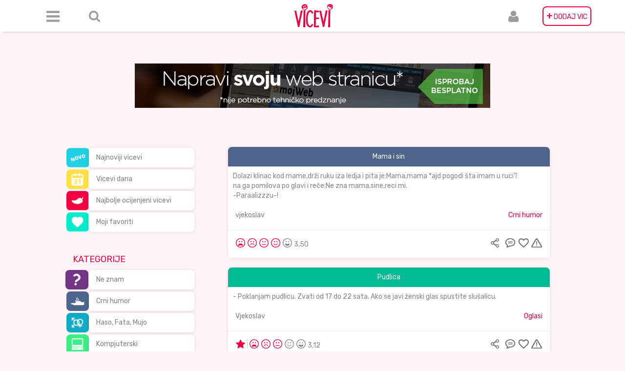

--- FILE ---
content_type: text/html; charset=UTF-8
request_url: https://vicevi.net/site/author?username=Vjekoslav
body_size: 6557
content:
<!DOCTYPE html>
<html lang="hr">
<head>
    <meta charset="UTF-8">
    <meta name="description" content="Najveća Arhiva domaćih viceva, skupljana od 1998. godine. Okuplja otvorenu zajednicu ljubitelja humora, u kojoj možete poslati vic, komentarisati ga i arhivirati za buduće generacije.">
    <meta name="viewport" content="width=device-width, initial-scale=1">
    <meta property="fb:app_id" content="1907488776186514"/>
    <meta property="og:type" content="article"/>
    <meta property="og:title" content="Vicevi"/>
    <meta property="og:description" content="Arhiva viceva"/>
    <meta property="og:image" content="http://vicevi.net/img/logo.png"/>

    <meta name="msapplication-TileImage" content="img/favicon-270x270.png"/>
    <link rel="icon" href="/img/favicon-32x32.png" sizes="32x32"/>
    <link rel="icon" href="/img/favicon-192x192.png" sizes="192x192"/>
    <link rel="apple-touch-icon-precomposed" href="/img/favicon-180x180.png"/>
    <meta name="csrf-param" content="_csrf">
    <meta name="csrf-token" content="WDQPWAMz0noGrdfzlLmkPeBifX0wkoL2TaozZL1itMMOY2ILS0WmIGX0sqOh-t11iBcbKnunwbcc6ARV0AWDgQ==">
    <title>Vicevi korisnika Vjekoslav</title>
    <style>
        .mojweb-banner-a {
            margin-top: 13rem;
            object-fit: cover;
            max-width: 100%;
        }
    
        
        </style>
    
    <!-- Google Ad Manager  -->
               <!-- Start GPT Tag -->
            <script async src='https://securepubads.g.doubleclick.net/tag/js/gpt.js'></script>
            <script>
              window.googletag = window.googletag || {cmd: []};
              googletag.cmd.push(function() {
                var mapping1 = googletag.sizeMapping()
                                        .addSize([1, 1], [[100, 150], [160, 300]])
                                        .addSize([330, 50], [[300, 50], [300, 250], [468, 60]])
                                        .addSize([576, 50], [[468, 60], [620, 90]])
                                        .addSize([768, 50], [[720, 90], [728, 90]])
                                        .build();
            
                googletag.defineSlot('/10520927/vicevinet_300x50', [[100,150],[160,300],[300,50],[300,250],[468,60],[620,90],[720,90],[728,90]], 'div-gpt-ad-7544947-1')
                         .defineSizeMapping(mapping1)
                         .addService(googletag.pubads());
            
                googletag.pubads().enableSingleRequest();
                googletag.enableServices();
              });
            </script>
            <!-- End GPT Tag -->
    <!-- End Google Ad Manager -->
    <link href="/assets/a536b23a/jquery.raty.css" rel="stylesheet">
<link href="/assets/21e8526f/css/bootstrap.css" rel="stylesheet">
<link href="/css/header.min.css" rel="stylesheet">
<link href="/css/sidebar.min.css" rel="stylesheet">
<link href="/css/jokes.min.css" rel="stylesheet">
<link href="/css/footer.min.css" rel="stylesheet">
<link href="/css/index.min.css" rel="stylesheet">
<link href="//fonts.googleapis.com/css?family=Rubik" rel="stylesheet">
<link href="https://cdnjs.cloudflare.com/ajax/libs/noty/3.1.4/noty.css" rel="stylesheet">
<link href="/css/pnotify.custom.min.css" rel="stylesheet">    <div id="fb-root"></div>
    <script>(function (d, s, id) {
            var js, fjs = d.getElementsByTagName(s)[0];
            if (d.getElementById(id)) return;
            js = d.createElement(s);
            js.id = id;
            js.src = 'https://connect.facebook.net/hr_HR/sdk.js#xfbml=1&version=v2.11&appId=1907488776186514';
            fjs.parentNode.insertBefore(js, fjs);
        }(document, 'script', 'facebook-jssdk'));</script>
    <!-- Global site tag (gtag.js) - Google Analytics -->
    <script async src="https://www.googletagmanager.com/gtag/js?id=UA-8155573-2"></script>
    <script>
        window.dataLayer = window.dataLayer || [];

        function gtag() {
            dataLayer.push(arguments);
        }

        gtag('js', new Date());

        gtag('config', 'UA-8155573-2');
    </script>

        <div class="container-fluid">
        <div class="content-box">
            <div class="header">
                

<nav class="navbar navbar-default navbar-fixed-top" role="navigation">
    <div class="navbar-header">
        <div class="navbar-brand visible-xs logo-xs"
             id="brand-label"><a id="logo-xs" class="visible-xs" href="/site/index"><img class="logo-xs visible-xs" src="/img/logo.png" alt=""></a></div>
        <button type="button" class="navbar-toggle" data-toggle="collapse" data-target=".navbar-collapse">
            <span class="icon-bar"></span>
            <span class="icon-bar"></span>
            <span class="icon-bar"></span>
        </button>
    </div>


    <div class="navbar-collapse collapse">
        <div class="container">
            <ul class="nav navbar-nav">
                <li class="navbar-left menu-icon">
                    <a href="#" class="dropdown-toggle" id="navbarDropdownMenuLink"
                       data-toggle="dropdown" aria-haspopup="true" aria-expanded="false"><h5 class="visible-xs"
                                                                                             style="margin-right: -20px">
                            Meni<i class="fa fa-sort-desc"
                                   style="display:inline;"
                                   aria-hidden="true"></i></h5></a>

                    <div class="dropdown-menu dropdown" aria-labelledby="navbarDropdownMenuLink">
                        <div class="col-2-dropdown" style=" padding-top: 10px;">
                            <a class="dropdown-item" href="/site/new">Najnoviji</a><a class="dropdown-item" href="/site/joke-of-day">Vicevi dana</a><a class="dropdown-item" href="/site/best">Najbolji</a><a class="dropdown-item" href="/favoriti">Omiljeni</a>
                        </div>

                        <hr class="shorter-hr">
                        <div class="col-2-dropdown">
                            <a class="dropdown-item" href="/ne-znam">Ne znam</a><a class="dropdown-item" href="/crni-humor">Crni humor</a><a class="dropdown-item" href="/haso-fata-mujo">Haso, Fata, Mujo</a><a class="dropdown-item" href="/kompjuterski">Kompjuterski</a><a class="dropdown-item" href="/novinski">Novinski</a><a class="dropdown-item" href="/seks">Seks</a><a class="dropdown-item" href="/plavuse">Plavuše</a><a class="dropdown-item" href="/politicki">Politički</a><a class="dropdown-item" href="/religija">Religija</a><a class="dropdown-item" href="/narodi">Narodi</a><a class="dropdown-item" href="/pitanje-odgovor">Pitanje Odgovor</a><a class="dropdown-item" href="/zivotinje">Životinje</a><a class="dropdown-item" href="/ratni">Ratni</a><a class="dropdown-item" href="/policajci">Policajci</a><a class="dropdown-item" href="/glupi">Glupi</a><a class="dropdown-item" href="/sport">Sport</a><a class="dropdown-item" href="/skola">Škola</a><a class="dropdown-item" href="/smsgrafiti">SMS/Grafiti</a><a class="dropdown-item" href="/oglasi">Oglasi</a><a class="dropdown-item" href="/aforizmi">Aforizmi</a><a class="dropdown-item" href="/piramida">Piramida</a><a class="dropdown-item" href="/chuck-norris">Chuck Norris</a>                        </div>
                        <hr class="shorter-hr">
                        <div class="col-2-dropdown">
                            <a class="dropdown-item" href="/site/about">O nama</a>                            <a class="dropdown-item" href="/site/contact">Kontakt</a>                        </div>
                    </div>

                </li>

                <li class="navbar-left margin-left-20 form-inline hidden-xs" id="search-item">
                    <div id='search' class="searchbox" style="visibility: hidden"> <form id="w0" class="form-inline" action="/site/search" method="get"><div class="form-group field-sitesearch-search">

<input type="text" id="sitesearch-search" class="form-control searchbox" name="SiteSearch[search]" value="" placeHolder="Pretraga">


</div></form>                        <a id="remove-search" class="glyphicon glyphicon-remove"></a>
                    </div>
                    <a id="searchboxicon" class="icon-elipse-search hidden-xs"></a>
                </li>

                <li class="navbar-center"><a class="hidden-xs logo" href="/site/index"><img
                                class="shake-freeze shake-slow" src="/img/logo.png"></a>
                </li>


                <li class="navbar-right" id="add-joke-item"><a class="hidden-xs icon-elipse-plus pink-background"
                                                               href="/site/send">
                        <span>+</span> DODAJ VIC</a>
                    <a class="visible-xs" href="/site/send">Dodaj vic</a>
                </li>

                <li class="navbar-right margin-right-20 user-icon">
                    <a href="#"
                       class="dropdown-toggle"
                       id="navbarUserDropdownMenuLink"
                       data-toggle="dropdown"
                       aria-haspopup="true"
                       aria-expanded="false">
                        <h5 class="visible-xs" style="margin-right: -20px">
                            Korisnik
                            <i class="fa fa-sort-desc"
                               style="display:inline;"
                               aria-hidden="true">

                            </i>
                        </h5>
                    </a>

                    <div class="dropdown-menu dropdown" aria-labelledby="navbarUserDropdownMenuLink">
                        <a class="dropdown-item" href="/user/login">Login</a><a class="dropdown-item" href="/user/register">Registracija</a>                    </div>

                </li>
            </ul>
        </div>
    </div>
</nav>            </div>
            <div class="center">
               <a href="https://mojweb.ba/teme/" target="_blank"><img class="mojweb-banner-a" src="/img/banner.jpg" alt=""></a>
                    <!-- Google Ad Manager HTML -->
                        <!-- GPT AdSlot 1 for Ad unit 'vicevinet_300x50' ### Size: [[100,150],[160,300],[300,50],[300,250],[468,60],[620,90],[720,90],[728,90]] -->
                        <div id='div-gpt-ad-7544947-1' style="margin-top: 2rem;">
                          <script>
                            googletag.cmd.push(function() { googletag.display('div-gpt-ad-7544947-1'); });
                          </script>
                        </div>
                        <!-- End AdSlot 1 -->
                    <!-- End Google Ad Manager HTML -->
            </div>

            
                <div class="site-container">
                    <div>
                        <div class="col-lg-3 col-lg-offset-1 hidden-md hidden-sm hidden-xs sidebar">
                            
<div class="row">
    <div class="col-lg-3 ">
        <ul class="nav nav-pills ">
            <li class="category"><img class="img-responsive icon-sm" src="/img/thumbnails/NajnovijiVicevi.png" alt="" style=" margin-left: 2px !important;"></li>
            <li class="category"><img class="img-responsive icon-sm" src="/img/thumbnails/ViceviDana.png" alt=""></li>
            <li class="category"><img class="img-responsive icon-sm" src="/img/thumbnails/NajboljeOcijenjeniVicevi.png" alt=""></li>
            <li class="category"><img class="img-responsive icon-sm" src="/img/thumbnails/MojiFavoriti.png" alt=""></li>
        </ul>
    </div>
    <div class="col-lg-9 inner-div">
        <ul class="nav flex-column ">
            <li class="category"><a class="btn btn-default btn-cat" href="/site/new">Najnoviji vicevi</a></li>
            <li class="category"><a class="btn btn-default btn-cat" href="/site/joke-of-day">Vicevi dana</a></li>
            <li class="category"><a class="btn btn-default btn-cat" href="/site/best">Najbolje ocijenjeni vicevi</a></li>
            <li class="category"><a class="btn btn-default btn-cat" href="/favoriti">Moji favoriti</a></li>
        </ul>
    </div>
</div>
<div class="pink-title left-align">
    <h4>KATEGORIJE </h4>
</div>


<div class="row">
    <div class="col-lg-3">
        <ul class="nav nav-pills">
                            <li class="category"><img class="img-responsive icon-sm" src="/img/thumbnails/ne-znam.png" alt=""></li>
                            <li class="category"><img class="img-responsive icon-sm" src="/img/thumbnails/crni-humor.png" alt=""></li>
                            <li class="category"><img class="img-responsive icon-sm" src="/img/thumbnails/haso-fata-mujo.png" alt=""></li>
                            <li class="category"><img class="img-responsive icon-sm" src="/img/thumbnails/kompjuterski.png" alt=""></li>
                            <li class="category"><img class="img-responsive icon-sm" src="/img/thumbnails/novinski.png" alt=""></li>
                            <li class="category"><img class="img-responsive icon-sm" src="/img/thumbnails/seks.png" alt=""></li>
                            <li class="category"><img class="img-responsive icon-sm" src="/img/thumbnails/plavuse.png" alt=""></li>
                            <li class="category"><img class="img-responsive icon-sm" src="/img/thumbnails/politicki.png" alt=""></li>
                            <li class="category"><img class="img-responsive icon-sm" src="/img/thumbnails/religija.png" alt=""></li>
                            <li class="category"><img class="img-responsive icon-sm" src="/img/thumbnails/narodi.png" alt=""></li>
                            <li class="category"><img class="img-responsive icon-sm" src="/img/thumbnails/pitanje-odgovor.png" alt=""></li>
                            <li class="category"><img class="img-responsive icon-sm" src="/img/thumbnails/zivotinje.png" alt=""></li>
                            <li class="category"><img class="img-responsive icon-sm" src="/img/thumbnails/ratni.png" alt=""></li>
                            <li class="category"><img class="img-responsive icon-sm" src="/img/thumbnails/policajci.png" alt=""></li>
                            <li class="category"><img class="img-responsive icon-sm" src="/img/thumbnails/glupi.png" alt=""></li>
                            <li class="category"><img class="img-responsive icon-sm" src="/img/thumbnails/sport.png" alt=""></li>
                            <li class="category"><img class="img-responsive icon-sm" src="/img/thumbnails/skola.png" alt=""></li>
                            <li class="category"><img class="img-responsive icon-sm" src="/img/thumbnails/smsgrafiti.png" alt=""></li>
                            <li class="category"><img class="img-responsive icon-sm" src="/img/thumbnails/oglasi.png" alt=""></li>
                            <li class="category"><img class="img-responsive icon-sm" src="/img/thumbnails/aforizmi.png" alt=""></li>
                            <li class="category"><img class="img-responsive icon-sm" src="/img/thumbnails/piramida.png" alt=""></li>
                            <li class="category"><img class="img-responsive icon-sm" src="/img/thumbnails/chuck-norris.png" alt=""></li>
                    </ul>
    </div>
    <div class="col-lg-9 inner-div">
        <ul class="nav flex-column">
                            <li class="category"><a class="btn btn-default btn-cat" href="/ne-znam">Ne znam</a></li>
                            <li class="category"><a class="btn btn-default btn-cat" href="/crni-humor">Crni humor</a></li>
                            <li class="category"><a class="btn btn-default btn-cat" href="/haso-fata-mujo">Haso, Fata, Mujo</a></li>
                            <li class="category"><a class="btn btn-default btn-cat" href="/kompjuterski">Kompjuterski</a></li>
                            <li class="category"><a class="btn btn-default btn-cat" href="/novinski">Novinski</a></li>
                            <li class="category"><a class="btn btn-default btn-cat" href="/seks">Seks</a></li>
                            <li class="category"><a class="btn btn-default btn-cat" href="/plavuse">Plavuše</a></li>
                            <li class="category"><a class="btn btn-default btn-cat" href="/politicki">Politički</a></li>
                            <li class="category"><a class="btn btn-default btn-cat" href="/religija">Religija</a></li>
                            <li class="category"><a class="btn btn-default btn-cat" href="/narodi">Narodi</a></li>
                            <li class="category"><a class="btn btn-default btn-cat" href="/pitanje-odgovor">Pitanje Odgovor</a></li>
                            <li class="category"><a class="btn btn-default btn-cat" href="/zivotinje">Životinje</a></li>
                            <li class="category"><a class="btn btn-default btn-cat" href="/ratni">Ratni</a></li>
                            <li class="category"><a class="btn btn-default btn-cat" href="/policajci">Policajci</a></li>
                            <li class="category"><a class="btn btn-default btn-cat" href="/glupi">Glupi</a></li>
                            <li class="category"><a class="btn btn-default btn-cat" href="/sport">Sport</a></li>
                            <li class="category"><a class="btn btn-default btn-cat" href="/skola">Škola</a></li>
                            <li class="category"><a class="btn btn-default btn-cat" href="/smsgrafiti">SMS/Grafiti</a></li>
                            <li class="category"><a class="btn btn-default btn-cat" href="/oglasi">Oglasi</a></li>
                            <li class="category"><a class="btn btn-default btn-cat" href="/aforizmi">Aforizmi</a></li>
                            <li class="category"><a class="btn btn-default btn-cat" href="/piramida">Piramida</a></li>
                            <li class="category"><a class="btn btn-default btn-cat" href="/chuck-norris">Chuck Norris</a></li>
                    </ul>
    </div>
</div>                        </div>

                        <div class="col-lg-7">
                            

<div class="viewForSearch">
    <div id="opt-list-view" class="list-view"><div class="row"><div data-key="44102">
<div class="panel-default panel-white">

    <div class="box-shadow">

        <div class="panel-heading heading" style="background: #4d648d">
            <a class="link-white" href="/44102" style="color:#fff">Mama i sin</a>
                    </div>

        <div class='row joke side-padding-15px'>
            <div class="col-lg-12">
                Dolazi klinac kod mame,drži ruku iza ledja i pita je:Mama,mama *ajd pogodi šta imam u ruci?<br />
na ga pomilova po glavi i reče:Ne zna mama,sine,reci mi.<br />
-Paraalizzzu-!            </div>
        </div>

        <!--    Submitter, category-->

        <!--Joke footer: author, category-->
        <div class="row top-bottom-padding-10px side-padding-15px">
            <div class="col-xs-12">

                <div class="pull-left">
                    <a class="link" href="/site/author?username=vjekoslav">vjekoslav</a>                </div>
                <div class="pull-right">
                    <a id="pink" class="link" href="/crni-humor">Crni humor</a>                </div>
            </div>
        </div>
        <!--Joke footer end-->
        <div class="item-footer">
            <hr class="home-joke-hr"/>
            

<!--Joke controls: rating, sharing, comments, favorite-->

<div class="row side-padding-15px">
    <div class="col-xs-12">
        <div class="pull-left">

            
            
<div class="rating-raty">
    <form id="rating-form" action="/site/rate" method="post">
<input type="hidden" name="_csrf" value="WDQPWAMz0noGrdfzlLmkPeBifX0wkoL2TaozZL1itMMOY2ILS0WmIGX0sqOh-t11iBcbKnunwbcc6ARV0AWDgQ==">
    <div class="form-group field-jokerating-joke_rating required">

<div id="jokerating-joke_rating" class="star" data-url="/site/rate" data-score="4" data-id="44102" onclick="Main.Joke.rate(this)" aria-required="true"></div>

<div class="help-block"></div>
</div>
    <div class="form-group field-jokerating-joke_id required">

<input type="hidden" id="jokerating-joke_id" class="form-control" name="JokeRating[joke_id]" value="44102">

<div class="help-block"></div>
</div>
    <div class="form-group field-jokerating-ip required">

<input type="hidden" id="jokerating-ip" class="form-control" name="JokeRating[ip]" value="3.16.29.248">

<div class="help-block"></div>
</div>
    </form>
</div>




            <div class="rating-number">

                3,50            </div>
        </div>
        <div class="pull-right">

            <div style="display:inline">

                <a class="share-joke" href="/site/#" style="color:gray" onclick="Main.Joke.FBshare(&quot;Mama i sin&quot;,&quot;Dolazi klinac kod mame,drži ruku iza ledja i pita je:Mama,mama *ajd pogodi šta imam u ruci?\r\nna ga pomilova po glavi i reče:Ne zna mama,sine,reci mi.\r\n-Paraalizzzu-!&quot;,this); return false;" data-href="https://vicevi.net/site/joke/?id=44102"><img class="icon-share red-tooltip" src="/img/user/podijeli.png" alt="" title="Podijeli" data-toggle="tooltip"></a>
            </div>
            <div style="display:inline">
                                <a class="comment-joke" href="/44102#komentar"><img class="icon-comment red-tooltip" src="/img/user/komentari.png" alt="" title="Komentiraj" data-toggle="tooltip"></a>
            </div>

            <div style="display:inline">
                                <a class="favorite-joke" href="javascript:void(0);" onclick="Main.Joke.like(44102);"><img class="icon-favorite red-tooltip" src="/img/user/favorit.png" alt="" title="Favorit" data-toggle="tooltip"></a>

            </div>

            <div style="display:inline" class="joke-modal-home">

                <a class="show-modal-btn" value="/site/joke-report?id=44102"><img class="icon-flag red-tooltip" src="/img/user/prijavi.png" alt="" title="Prijavi kao neprimjereno" data-toggle="tooltip"></a>            </div>
        </div>
    </div>
</div>
<!--Joke controls end-->



<div id="modal" class="fade modal" role="dialog" tabindex="-1">
<div class="modal-dialog modal-md">
<div class="modal-content">
<div id="modalHeader" class="modal-header">
<button type="button" class="close" data-dismiss="modal" aria-hidden="true">&times;</button>
<h4 class="pull-left">Razlog za prijavu vica</h4>
</div>
<div class="modal-body">
<div id='modalContent'></div>
</div>

</div>
</div>
</div>        </div>
    </div>
</div>
</div>
<div data-key="56644">
<div class="panel-default panel-white">

    <div class="box-shadow">

        <div class="panel-heading heading" style="background: #01bc93">
            <a class="link-white" href="/56644" style="color:#fff">Pudlica</a>
                    </div>

        <div class='row joke side-padding-15px'>
            <div class="col-lg-12">
                - Poklanjam pudlicu. Zvati od 17 do 22 sata. Ako se javi ženski glas spustite slušalicu.            </div>
        </div>

        <!--    Submitter, category-->

        <!--Joke footer: author, category-->
        <div class="row top-bottom-padding-10px side-padding-15px">
            <div class="col-xs-12">

                <div class="pull-left">
                    <a class="link" href="/site/author?username=Vjekoslav">Vjekoslav</a>                </div>
                <div class="pull-right">
                    <a id="pink" class="link" href="/oglasi">Oglasi</a>                </div>
            </div>
        </div>
        <!--Joke footer end-->
        <div class="item-footer">
            <hr class="home-joke-hr"/>
            

<!--Joke controls: rating, sharing, comments, favorite-->

<div class="row side-padding-15px">
    <div class="col-xs-12">
        <div class="pull-left">

                            <img class="icon-joke-of-day red-tooltip-joke" data-placement="right" data-toggle="tooltip"
                     title="Vic dana za 29.05.2010"
                     src="\img\rating\joke-of-day.png">
            
            
<div class="rating-raty">
    <form id="rating-form" action="/site/rate" method="post">
<input type="hidden" name="_csrf" value="WDQPWAMz0noGrdfzlLmkPeBifX0wkoL2TaozZL1itMMOY2ILS0WmIGX0sqOh-t11iBcbKnunwbcc6ARV0AWDgQ==">
    <div class="form-group field-jokerating-joke_rating required">

<div id="jokerating-joke_rating" class="star" data-url="/site/rate" data-score="3" data-id="56644" onclick="Main.Joke.rate(this)" aria-required="true"></div>

<div class="help-block"></div>
</div>
    <div class="form-group field-jokerating-joke_id required">

<input type="hidden" id="jokerating-joke_id" class="form-control" name="JokeRating[joke_id]" value="56644">

<div class="help-block"></div>
</div>
    <div class="form-group field-jokerating-ip required">

<input type="hidden" id="jokerating-ip" class="form-control" name="JokeRating[ip]" value="3.16.29.248">

<div class="help-block"></div>
</div>
    </form>
</div>




            <div class="rating-number">

                3,12            </div>
        </div>
        <div class="pull-right">

            <div style="display:inline">

                <a class="share-joke" href="/site/#" style="color:gray" onclick="Main.Joke.FBshare(&quot;Pudlica&quot;,&quot;- Poklanjam pudlicu. Zvati od 17 do 22 sata. Ako se javi ženski glas spustite slušalicu.&quot;,this); return false;" data-href="https://vicevi.net/site/joke/?id=56644"><img class="icon-share red-tooltip" src="/img/user/podijeli.png" alt="" title="Podijeli" data-toggle="tooltip"></a>
            </div>
            <div style="display:inline">
                                <a class="comment-joke" href="/56644#komentar"><img class="icon-comment red-tooltip" src="/img/user/komentari.png" alt="" title="Komentiraj" data-toggle="tooltip"></a>
            </div>

            <div style="display:inline">
                                <a class="favorite-joke" href="javascript:void(0);" onclick="Main.Joke.like(56644);"><img class="icon-favorite red-tooltip" src="/img/user/favorit.png" alt="" title="Favorit" data-toggle="tooltip"></a>

            </div>

            <div style="display:inline" class="joke-modal-home">

                <a class="show-modal-btn" value="/site/joke-report?id=56644"><img class="icon-flag red-tooltip" src="/img/user/prijavi.png" alt="" title="Prijavi kao neprimjereno" data-toggle="tooltip"></a>            </div>
        </div>
    </div>
</div>
<!--Joke controls end-->



<div id="modal" class="fade modal" role="dialog" tabindex="-1">
<div class="modal-dialog modal-md">
<div class="modal-content">
<div id="modalHeader" class="modal-header">
<button type="button" class="close" data-dismiss="modal" aria-hidden="true">&times;</button>
<h4 class="pull-left">Razlog za prijavu vica</h4>
</div>
<div class="modal-body">
<div id='modalContent'></div>
</div>

</div>
</div>
</div>        </div>
    </div>
</div>
</div>
<div data-key="56680">
<div class="panel-default panel-white">

    <div class="box-shadow">

        <div class="panel-heading heading" style="background: #9dae11">
            <a class="link-white" href="/56680" style="color:#fff">Skupa struja</a>
                    </div>

        <div class='row joke side-padding-15px'>
            <div class="col-lg-12">
                - Šta je sreća u nesreći?<br />
- Kada te tresne struja po nižoj tarifi.            </div>
        </div>

        <!--    Submitter, category-->

        <!--Joke footer: author, category-->
        <div class="row top-bottom-padding-10px side-padding-15px">
            <div class="col-xs-12">

                <div class="pull-left">
                    <a class="link" href="/site/author?username=Vjekoslav">Vjekoslav</a>                </div>
                <div class="pull-right">
                    <a id="pink" class="link" href="/pitanje-odgovor">Pitanje Odgovor</a>                </div>
            </div>
        </div>
        <!--Joke footer end-->
        <div class="item-footer">
            <hr class="home-joke-hr"/>
            

<!--Joke controls: rating, sharing, comments, favorite-->

<div class="row side-padding-15px">
    <div class="col-xs-12">
        <div class="pull-left">

                            <img class="icon-joke-of-day red-tooltip-joke" data-placement="right" data-toggle="tooltip"
                     title="Vic dana za 10.11.2023"
                     src="\img\rating\joke-of-day.png">
            
            
<div class="rating-raty">
    <form id="rating-form" action="/site/rate" method="post">
<input type="hidden" name="_csrf" value="WDQPWAMz0noGrdfzlLmkPeBifX0wkoL2TaozZL1itMMOY2ILS0WmIGX0sqOh-t11iBcbKnunwbcc6ARV0AWDgQ==">
    <div class="form-group field-jokerating-joke_rating required">

<div id="jokerating-joke_rating" class="star" data-url="/site/rate" data-score="3" data-id="56680" onclick="Main.Joke.rate(this)" aria-required="true"></div>

<div class="help-block"></div>
</div>
    <div class="form-group field-jokerating-joke_id required">

<input type="hidden" id="jokerating-joke_id" class="form-control" name="JokeRating[joke_id]" value="56680">

<div class="help-block"></div>
</div>
    <div class="form-group field-jokerating-ip required">

<input type="hidden" id="jokerating-ip" class="form-control" name="JokeRating[ip]" value="3.16.29.248">

<div class="help-block"></div>
</div>
    </form>
</div>




            <div class="rating-number">

                3,00            </div>
        </div>
        <div class="pull-right">

            <div style="display:inline">

                <a class="share-joke" href="/site/#" style="color:gray" onclick="Main.Joke.FBshare(&quot;Skupa struja&quot;,&quot;- Šta je sreća u nesreći?\r\n- Kada te tresne struja po nižoj tarifi.&quot;,this); return false;" data-href="https://vicevi.net/site/joke/?id=56680"><img class="icon-share red-tooltip" src="/img/user/podijeli.png" alt="" title="Podijeli" data-toggle="tooltip"></a>
            </div>
            <div style="display:inline">
                                <a class="comment-joke" href="/56680#komentar"><img class="icon-comment red-tooltip" src="/img/user/komentari.png" alt="" title="Komentiraj" data-toggle="tooltip"></a>
            </div>

            <div style="display:inline">
                                <a class="favorite-joke" href="javascript:void(0);" onclick="Main.Joke.like(56680);"><img class="icon-favorite red-tooltip" src="/img/user/favorit.png" alt="" title="Favorit" data-toggle="tooltip"></a>

            </div>

            <div style="display:inline" class="joke-modal-home">

                <a class="show-modal-btn" value="/site/joke-report?id=56680"><img class="icon-flag red-tooltip" src="/img/user/prijavi.png" alt="" title="Prijavi kao neprimjereno" data-toggle="tooltip"></a>            </div>
        </div>
    </div>
</div>
<!--Joke controls end-->



<div id="modal" class="fade modal" role="dialog" tabindex="-1">
<div class="modal-dialog modal-md">
<div class="modal-content">
<div id="modalHeader" class="modal-header">
<button type="button" class="close" data-dismiss="modal" aria-hidden="true">&times;</button>
<h4 class="pull-left">Razlog za prijavu vica</h4>
</div>
<div class="modal-body">
<div id='modalContent'></div>
</div>

</div>
</div>
</div>        </div>
    </div>
</div>
</div>
<div data-key="58598">
<div class="panel-default panel-white">

    <div class="box-shadow">

        <div class="panel-heading heading" style="background: #9dae11">
            <a class="link-white" href="/58598" style="color:#fff">život u Hrvata</a>
                    </div>

        <div class='row joke side-padding-15px'>
            <div class="col-lg-12">
                Razgovaraju dva umirovljenika.<br />
Često se pitam ima li života nakon smrti?<br />
A drugi će na to:<br />
A ja se često pitam ima li<br />
života prije smrti.            </div>
        </div>

        <!--    Submitter, category-->

        <!--Joke footer: author, category-->
        <div class="row top-bottom-padding-10px side-padding-15px">
            <div class="col-xs-12">

                <div class="pull-left">
                    <a class="link" href="/site/author?username=Vjekoslav">Vjekoslav</a>                </div>
                <div class="pull-right">
                    <a id="pink" class="link" href="/pitanje-odgovor">Pitanje Odgovor</a>                </div>
            </div>
        </div>
        <!--Joke footer end-->
        <div class="item-footer">
            <hr class="home-joke-hr"/>
            

<!--Joke controls: rating, sharing, comments, favorite-->

<div class="row side-padding-15px">
    <div class="col-xs-12">
        <div class="pull-left">

            
            
<div class="rating-raty">
    <form id="rating-form" action="/site/rate" method="post">
<input type="hidden" name="_csrf" value="WDQPWAMz0noGrdfzlLmkPeBifX0wkoL2TaozZL1itMMOY2ILS0WmIGX0sqOh-t11iBcbKnunwbcc6ARV0AWDgQ==">
    <div class="form-group field-jokerating-joke_rating required">

<div id="jokerating-joke_rating" class="star" data-url="/site/rate" data-score="2" data-id="58598" onclick="Main.Joke.rate(this)" aria-required="true"></div>

<div class="help-block"></div>
</div>
    <div class="form-group field-jokerating-joke_id required">

<input type="hidden" id="jokerating-joke_id" class="form-control" name="JokeRating[joke_id]" value="58598">

<div class="help-block"></div>
</div>
    <div class="form-group field-jokerating-ip required">

<input type="hidden" id="jokerating-ip" class="form-control" name="JokeRating[ip]" value="3.16.29.248">

<div class="help-block"></div>
</div>
    </form>
</div>




            <div class="rating-number">

                2,00            </div>
        </div>
        <div class="pull-right">

            <div style="display:inline">

                <a class="share-joke" href="/site/#" style="color:gray" onclick="Main.Joke.FBshare(&quot;život u Hrvata&quot;,&quot;Razgovaraju dva umirovljenika.\r\nČesto se pitam ima li života nakon smrti?\r\nA drugi će na to:\r\nA ja se često pitam ima li\r\nživota prije smrti.&quot;,this); return false;" data-href="https://vicevi.net/site/joke/?id=58598"><img class="icon-share red-tooltip" src="/img/user/podijeli.png" alt="" title="Podijeli" data-toggle="tooltip"></a>
            </div>
            <div style="display:inline">
                                <a class="comment-joke" href="/58598#komentar"><img class="icon-comment red-tooltip" src="/img/user/komentari.png" alt="" title="Komentiraj" data-toggle="tooltip"></a>
            </div>

            <div style="display:inline">
                                <a class="favorite-joke" href="javascript:void(0);" onclick="Main.Joke.like(58598);"><img class="icon-favorite red-tooltip" src="/img/user/favorit.png" alt="" title="Favorit" data-toggle="tooltip"></a>

            </div>

            <div style="display:inline" class="joke-modal-home">

                <a class="show-modal-btn" value="/site/joke-report?id=58598"><img class="icon-flag red-tooltip" src="/img/user/prijavi.png" alt="" title="Prijavi kao neprimjereno" data-toggle="tooltip"></a>            </div>
        </div>
    </div>
</div>
<!--Joke controls end-->



<div id="modal" class="fade modal" role="dialog" tabindex="-1">
<div class="modal-dialog modal-md">
<div class="modal-content">
<div id="modalHeader" class="modal-header">
<button type="button" class="close" data-dismiss="modal" aria-hidden="true">&times;</button>
<h4 class="pull-left">Razlog za prijavu vica</h4>
</div>
<div class="modal-body">
<div id='modalContent'></div>
</div>

</div>
</div>
</div>        </div>
    </div>
</div>
</div></div></div></div>





                        </div>
                    </div>
                </div>
            
        </div>
    </div>

    
<footer class="footer">
    <div class="container-fluid">
        <div class="row">
            <div class="pull-left left white">
                &copy; Copyright vicevi.net 2026.            </div>

            <div class="pull-right right">
                <a id="contact" href="/site/contact">Kontakt</a>
                <a id="about" href="/site/about">O nama</a>
                <a id="terms" href="/site/terms">Uvjeti korištenja</a>            </div>
        </div>
    </div>
</footer>    <script src="/assets/4b57ccf8/jquery.js"></script>
<script src="/assets/c8141f3/yii.js"></script>
<script src="/assets/a536b23a/jquery.raty.js"></script>
<script src="/assets/c8141f3/yii.validation.js"></script>
<script src="/assets/c8141f3/yii.activeForm.js"></script>
<script src="/assets/21e8526f/js/bootstrap.js"></script>
<script src="https://use.fontawesome.com/57aadce2c1.js"></script>
<script src="https://cdnjs.cloudflare.com/ajax/libs/raty/2.8.0/jquery.raty.min.js"></script>
<script src="https://unpkg.com/infinite-scroll@3/dist/infinite-scroll.pkgd.min.js"></script>
<script src="https://unpkg.com/masonry-layout@4/dist/masonry.pkgd.min.js"></script>
<script src="/js/pnotify.custom.min.js"></script>
<script src="/js/main.min.js"></script>
<script src="/js/index.min.js"></script>
<script src="/js/auth.min.js"></script>
<script>jQuery(function ($) {
$.fn.raty.defaults.path="/assets/a536b23a/images";
$.fn.raty.defaults.targetType="number";
$.fn.raty.defaults.hints=["loš","slab","običan","dobar","predobar"];
$.fn.raty.defaults.noRatedMsg="Not rated yet!";
$.fn.raty.defaults.cancelHint="Cancel this rating!";

$('div#jokerating-joke_rating').raty({"path":"/img/rating/","hints":["Jako loš","Loš","OK","Dobar","Odličan"],"halfShow":false,"noRatedMsg":"Nije ocijenjeno!","precision":false,"iconRange":[{"range":1,"on":"on/1.png","off":"off/1.png"},{"range":2,"on":"on/2.png","off":"off/2.png"},{"range":3,"on":"on/3.png","off":"off/3.png"},{"range":4,"on":"on/4.png","off":"off/4.png"},{"range":5,"on":"on/5.png","off":"off/5.png"}],"score":null,"scoreName":"JokeRating[joke_rating]"});
jQuery('#rating-form').yiiActiveForm([{"id":"jokerating-joke_rating","name":"joke_rating","container":".field-jokerating-joke_rating","input":"#jokerating-joke_rating","validate":function (attribute, value, messages, deferred, $form) {yii.validation.required(value, messages, {"message":"Rating ne smije biti prazan."});yii.validation.number(value, messages, {"pattern":/^\s*[-+]?[0-9]*\.?[0-9]+([eE][-+]?[0-9]+)?\s*$/,"message":"Rating mora biti broj.","skipOnEmpty":1});}},{"id":"jokerating-joke_id","name":"joke_id","container":".field-jokerating-joke_id","input":"#jokerating-joke_id","validate":function (attribute, value, messages, deferred, $form) {yii.validation.required(value, messages, {"message":"ID Vica ne smije biti prazan."});yii.validation.number(value, messages, {"pattern":/^\s*[+-]?\d+\s*$/,"message":"ID Vica mora biti cijeli broj.","skipOnEmpty":1});}},{"id":"jokerating-ip","name":"ip","container":".field-jokerating-ip","input":"#jokerating-ip","validate":function (attribute, value, messages, deferred, $form) {yii.validation.required(value, messages, {"message":"Ip adresa ne smije biti prazan."});}}], []);
jQuery('#modal').modal({"show":false,"backdrop":"static","keyboard":false});
jQuery('#w0').yiiActiveForm([], []);
});</script>

</html>



--- FILE ---
content_type: text/html; charset=utf-8
request_url: https://www.google.com/recaptcha/api2/aframe
body_size: 266
content:
<!DOCTYPE HTML><html><head><meta http-equiv="content-type" content="text/html; charset=UTF-8"></head><body><script nonce="IMgWnmbpCBMtwor0jf7Kug">/** Anti-fraud and anti-abuse applications only. See google.com/recaptcha */ try{var clients={'sodar':'https://pagead2.googlesyndication.com/pagead/sodar?'};window.addEventListener("message",function(a){try{if(a.source===window.parent){var b=JSON.parse(a.data);var c=clients[b['id']];if(c){var d=document.createElement('img');d.src=c+b['params']+'&rc='+(localStorage.getItem("rc::a")?sessionStorage.getItem("rc::b"):"");window.document.body.appendChild(d);sessionStorage.setItem("rc::e",parseInt(sessionStorage.getItem("rc::e")||0)+1);localStorage.setItem("rc::h",'1769832018715');}}}catch(b){}});window.parent.postMessage("_grecaptcha_ready", "*");}catch(b){}</script></body></html>